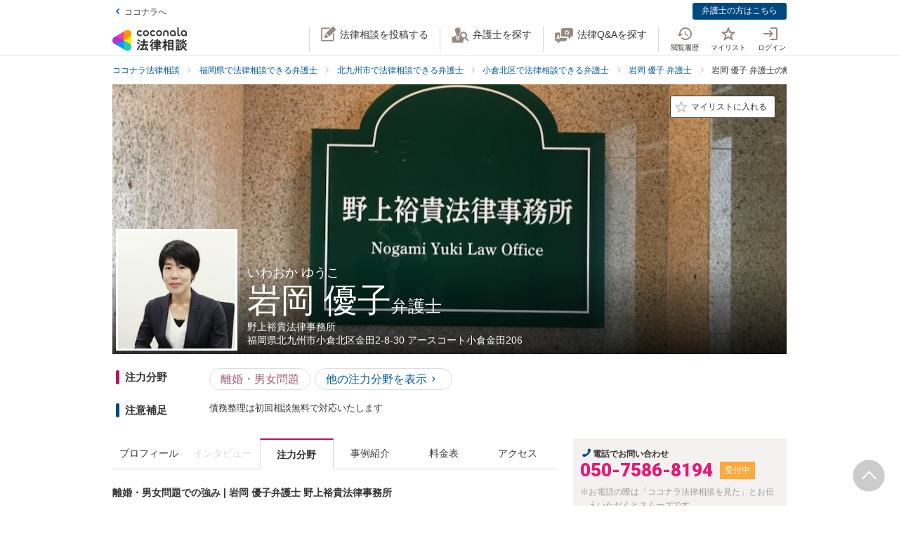

--- FILE ---
content_type: text/html; charset=utf-8
request_url: https://legal.coconala.com/lawyers/2517/specialty/1
body_size: 16948
content:
<!DOCTYPE html>
<html lang="ja">
  <head>
    <meta charset="utf-8">
<meta content="IE=edge" http-equiv="X-UA-Compatible">
<meta name="viewport" content="width=device-width, initial-scale=1.0, viewport-fit=cover">
<title>離婚・男女問題での強み | 岩岡 優子弁護士 野上裕貴法律事務所 | ココナラ法律相談</title>
<link rel="icon shortcut" type="image/x-icon" href="/assets/favicon.ico">
<link rel="icon shortcut" type="image/png" href="/assets/favicon.png">
<link rel="icon" type="image/svg+xml" href="/assets/favicon.svg" sizes="any">
<link rel="mask-icon" href="/assets/favicon.svg" color="black">
<link rel="apple-touch-icon" href="/assets/touch-icon-180x180.png" sizes="180x180">
<link rel="icon shortcut" type="image/png" href="/assets/touch-icon-192x192.png" sizes="192x192">
<meta name="description" content="岩岡 優子弁護士が注力している離婚・男女問題における強みを伝えるページです。野上裕貴法律事務所の所在地は福岡県北九州市小倉北区金田2-8-30 アースコート小倉金田206です。ココナラ法律相談では弁護士の個性が伝わる情報を確認できます。">
<link rel="canonical" href="https://legal.coconala.com/lawyers/2517">
<meta property="og:site_name" content="ココナラ法律相談">
<meta property="og:type" content="website">
<meta property="og:title" content="離婚・男女問題での強み | 岩岡 優子弁護士 野上裕貴法律事務所">
<meta property="og:url" content="https://legal.coconala.com/lawyers/2517/specialty/1">
<meta property="og:image" content="https://legal.coconala.com/assets/images/common/og-03d1de8262.png">
<meta property="og:description" content="岩岡 優子弁護士が注力している離婚・男女問題における強みを伝えるページです。野上裕貴法律事務所の所在地は福岡県北九州市小倉北区金田2-8-30 アースコート小倉金田206です。ココナラ法律相談では弁護士の個性が伝わる情報を確認できます。">
<meta property="og:locale" content="ja_JP">
<meta name="csrf-param" content="authenticity_token" />
<meta name="csrf-token" content="bWc4j0gcLpS55vAaRPR5yrA0o7OKtic8wJLK34nIrCEotrGWbJ3G7qbfFJeNU70ww5RIee5nul6H04kAlNhOaA" />

    <link rel="stylesheet" href="/assets/stylesheets/legal-application-e300b15f90.css" media="all" />
    <link rel="stylesheet" href="/assets/stylesheets/v2/legal-application-bf3ea234a6.css" media="all" />
    
    
    
    
    
    
    <script>
      window.COCONALA_LEGAL = {
        coconalaRootPath: 'https://coconala.com',
        user: {
          isLoggedIn: false,
          coconalaUserId: null
        }
      };
    </script>
    <!-- Microsoft Clarity -->
    <script type="text/javascript">
      (function(c,l,a,r,i,t,y){
        c[a]=c[a]||function(){(c[a].q=c[a].q||[]).push(arguments)};
        t=l.createElement(r);t.async=1;t.src="https://www.clarity.ms/tag/"+i;
        y=l.getElementsByTagName(r)[0];y.parentNode.insertBefore(t,y);
      })(window, document, "clarity", "script", "qkbdjiqhyt");
    </script>
    <!-- Microsoft Clarity -->
  </head>
  <body class="legalPage is-header-unfixed legal-lawyers-Page show-specialty-Action">
    <script>
  window.dataLayer = window.dataLayer || [];
  window.dataLayer.push({
    'coconala_user_id': null,
    'lawyer_id': null,
    'client_uuid': '6be17352-d684-4765-925a-e3ff90f7c3ec',
  });
</script>
<!-- Google Tag Manager -->
<noscript><iframe src="//www.googletagmanager.com/ns.html?id=GTM-WMWMHP"
height="0" width="0" style="display:none;visibility:hidden"></iframe></noscript>
<script>(function(w,d,s,l,i){w[l]=w[l]||[];w[l].push({'gtm.start':
new Date().getTime(),event:'gtm.js'});var f=d.getElementsByTagName(s)[0],
j=d.createElement(s),dl=l!='dataLayer'?'&l='+l:'';j.async=true;j.src=
'//www.googletagmanager.com/gtm.js?id='+i+dl;f.parentNode.insertBefore(j,f);
})(window,document,'script','dataLayer','GTM-WMWMHP');
</script>
<!-- End Google Tag Manager -->

    <noscript class="noscript">JavaScriptを有効にしてください</noscript>
    
      <header
  id="vue__page-header"
  class="pageHeader "
  data-vue-app="page-header"
>
  <div class="pageHeader__sub">
    <div class="pageHeader__goPortal">
      <a href="https://coconala.com">
        <i class="icon entypo-icon-left-open"></i>ココナラへ
</a>    </div>
    <ul class="pageHeader__subLinkList">
      <li class="pageHeader__subLinkListItem">
        <a class="Button Button--primary -mini" href="/lawyer/about">弁護士の方はこちら</a>
      </li>
    </ul>
  </div>
  <div class="pageHeader__main">
    <div class="pageHeader__mainInner">
      <div class="pageHeader__logo">
        <a href="/">
          <svg width="106" height="34" viewbox="0 0 106 34" fill="none" xmlns="http://www.w3.org/2000/svg"><title>ココナラ法律相談</title>
<g clip-path="url(#a)"><path d="M16.383 18.523H5.46l-2.73 4.72 16.382 9.442 2.73-4.72-5.46-9.442z" fill="#009DFF"></path><path d="M21.844 27.964h5.46V9.081h-5.46l-5.461 9.442 5.46 9.441z" fill="#FFEA00"></path><path d="M5.46 18.523l-2.73-4.721L19.113 4.36l2.73 4.72-5.46 9.443H5.46z" fill="#E49"></path><path d="M0 18.523a5.458 5.458 0 0 0 5.46 5.451c1.022 0 2.447-.55 3.267-1.041l7.656-4.41-7.656-4.41c-.82-.486-2.245-1.042-3.266-1.042A5.458 5.458 0 0 0 0 18.523z" fill="#B033DD"></path><path d="M24.574 32.685a5.448 5.448 0 0 0 1.999-7.446c-.508-.884-1.704-1.843-2.534-2.306l-7.656-4.41v8.825c-.011.949.224 2.459.732 3.342a5.463 5.463 0 0 0 7.46 1.995z" fill="#2CB"></path><path d="M24.574 4.36a5.468 5.468 0 0 0-7.46 1.995c-.507.883-.742 2.393-.731 3.342v8.826l7.656-4.41c.83-.464 2.026-1.423 2.534-2.306a5.448 5.448 0 0 0-1.999-7.447z" fill="#F90"></path></g><path d="M47.783 12.46c-1.228 0-2.245-.393-3.05-1.182-.806-.788-1.208-1.798-1.207-3.03 0-1.228.402-2.24 1.206-3.036.804-.795 1.821-1.192 3.051-1.19 1.241 0 2.26.394 3.06 1.183.798.79 1.197 1.804 1.197 3.044 0 1.23-.399 2.24-1.198 3.03-.798.789-1.818 1.183-3.059 1.182zm-1.621-2.562a2.343 2.343 0 0 0 3.248 0 2.478 2.478 0 0 0 0-3.305 2.364 2.364 0 0 0-3.248 0 2.482 2.482 0 0 0 0 3.305zM66.46 12.46c-1.23 0-2.248-.393-3.052-1.182-.804-.788-1.206-1.798-1.206-3.03 0-1.228.402-2.24 1.206-3.036.804-.795 1.821-1.192 3.051-1.19 1.24 0 2.26.394 3.06 1.183.798.79 1.197 1.804 1.197 3.044 0 1.23-.4 2.24-1.198 3.03-.798.789-1.818 1.183-3.059 1.182zm-1.625-2.562a2.343 2.343 0 0 0 3.248 0 2.478 2.478 0 0 0 0-3.305 2.365 2.365 0 0 0-3.248 0 2.482 2.482 0 0 0 0 3.305zm30.591.667a.952.952 0 0 1-.628-.194.656.656 0 0 1-.237-.536v-9.6A.236.236 0 0 0 94.325 0h-1.502a.236.236 0 0 0-.236.236v9.73c0 .735.225 1.334.67 1.785.445.45 1.05.67 1.798.67a3.72 3.72 0 0 0 1.442-.327.235.235 0 0 0 .142-.268l-.222-1.207a.238.238 0 0 0-.302-.182 2.473 2.473 0 0 1-.689.128zM72.252 7.918c0-1.21.362-2.161 1.088-2.855.725-.693 1.671-1.04 2.838-1.041 1.157 0 2.1.347 2.83 1.041.73.695 1.095 1.646 1.096 2.855v4.155a.237.237 0 0 1-.237.236h-1.498a.236.236 0 0 1-.236-.236V7.971c0-.642-.182-1.138-.544-1.49a2.143 2.143 0 0 0-2.822 0c-.364.352-.545.85-.544 1.49v4.1a.237.237 0 0 1-.237.236h-1.499a.236.236 0 0 1-.235-.236V7.918zm13.586 4.542a3.837 3.837 0 0 1-2.877-1.198c-.773-.799-1.16-1.803-1.16-3.013s.408-2.22 1.223-3.029c.814-.799 1.847-1.198 3.098-1.198 1.208 0 2.215.389 3.019 1.167.804.779 1.206 1.757 1.206 2.934v3.945a.236.236 0 0 1-.236.236h-1.354a.236.236 0 0 1-.235-.236v-1.09c-.611.989-1.506 1.483-2.684 1.483zm1.876-2.562a2.449 2.449 0 0 0 0-3.297 2.354 2.354 0 0 0-3.257 0 2.422 2.422 0 0 0 0 3.297 2.354 2.354 0 0 0 3.257 0zm13.777 2.562a3.843 3.843 0 0 1-2.878-1.198c-.772-.799-1.158-1.803-1.158-3.013s.407-2.22 1.22-3.029c.816-.799 1.848-1.198 3.099-1.198 1.208 0 2.215.389 3.02 1.167.805.779 1.207 1.757 1.206 2.934v3.945a.235.235 0 0 1-.237.236h-1.356a.235.235 0 0 1-.236-.236v-1.09c-.609.989-1.503 1.483-2.68 1.483zm1.868-2.562a2.445 2.445 0 0 0 0-3.297 2.353 2.353 0 0 0-3.256 0 2.426 2.426 0 0 0 0 3.297 2.352 2.352 0 0 0 3.256 0zm-63.189.292a2.161 2.161 0 0 1-1.223.362 2.027 2.027 0 0 1-1.544-.654 2.515 2.515 0 0 1 0-3.297 2.032 2.032 0 0 1 1.544-.654 2.14 2.14 0 0 1 1.23.362c.176.118.331.263.461.43a.235.235 0 0 0 .32.043l1.239-.868a.235.235 0 0 0 .053-.337 3.924 3.924 0 0 0-.637-.655 4.062 4.062 0 0 0-2.65-.9c-1.208 0-2.207.4-2.996 1.198-.788.8-1.182 1.809-1.181 3.029 0 1.222.393 2.229 1.181 3.022.788.792 1.787 1.19 2.997 1.19a4.077 4.077 0 0 0 2.655-.891 3.8 3.8 0 0 0 .645-.66.239.239 0 0 0-.054-.336l-1.24-.868a.234.234 0 0 0-.318.044 2.02 2.02 0 0 1-.483.44zm18.676 0a2.16 2.16 0 0 1-1.222.362 2.027 2.027 0 0 1-1.545-.654 2.515 2.515 0 0 1 0-3.297 2.032 2.032 0 0 1 1.545-.654c.437-.008.866.119 1.23.362.175.118.33.262.46.429a.235.235 0 0 0 .318.044l1.241-.868a.237.237 0 0 0 .054-.337 3.888 3.888 0 0 0-.64-.656 4.06 4.06 0 0 0-2.647-.9c-1.21 0-2.209.4-2.996 1.2-.788.798-1.182 1.808-1.182 3.028 0 1.222.394 2.229 1.182 3.022.788.792 1.786 1.19 2.996 1.19a4.076 4.076 0 0 0 2.648-.891c.24-.193.458-.415.645-.66a.238.238 0 0 0-.055-.337l-1.238-.867a.235.235 0 0 0-.319.044c-.134.172-.294.32-.475.44zM39.717 26.493c0-.442-1.188-1.12-1.381-1.12-.235 0-.318.236-.346.346-.649 1.41-1.961 3.939-2.956 5.169-.014.028-.028.041-.055.07-.083.11-.18.248-.18.4 0 .138.138.332.801.857l.042.041c.511.415.773.608.912.608.193 0 .317-.193.317-.359 0-.07-.013-.152-.027-.221-.014-.07-.028-.124-.028-.18 0-.124.11-.304.194-.442.041-.055 2.707-4.671 2.707-5.169z" fill="#333"></path><path d="M50.465 24.02c-.345 0-.704.013-1.05.013-.345.014-.704.014-1.05.014h-1.754c-.29 0-.373-.083-.373-.373v-1.659c0-.29.083-.373.373-.373h1.478c.318 0 .65.014.953.028.318.014.636.027.967.027.097 0 .249-.013.346-.11.138-.138.138-.373.138-.802v-.166c0-.428 0-.65-.138-.801-.097-.097-.249-.11-.36-.11-.234 0-.524.013-.828.013-.36.014-.719.014-1.078.014h-1.478c-.29 0-.373-.083-.373-.373v-.898c0-.54.028-.733.138-.843l.055-.042c.11-.083.235-.166.235-.346 0-.303-.317-.345-.483-.359h-.028c-.318-.041-1.395-.152-1.644-.152-.304 0-.456.125-.456.373 0 .056 0 .139.014.208.055.373.055.843.055 1.313v.718c0 .29-.083.373-.373.373H42.55c-.345 0-.718-.014-1.063-.014-.304-.013-.594-.013-.843-.013-.11 0-.263.014-.373.124-.138.138-.138.373-.138.746v.221c0 .401 0 .636.138.788.11.11.262.125.36.125.317 0 .635-.014.952-.028a21.7 21.7 0 0 1 .954-.028h1.201c.29 0 .373.083.373.373v1.659c0 .29-.082.373-.373.373h-1.574c-.346 0-.705-.014-1.05-.014-.346-.014-.705-.014-1.05-.014-.152 0-.318.014-.428.125-.139.138-.139.373-.139.774v.138c0 .4 0 .622.139.76.11.11.276.124.442.124.345 0 .704-.013 1.05-.013.345-.014.704-.014 1.05-.014h.621c.221.027.221.124.221.166 0 .041-.014.069-.027.11l-.014.014c-.594 1.354-1.133 2.419-1.852 3.787-.138.262-.234.318-.566.345-.262.042-.525.042-.787.042-.47 0-.788 0-.788.4 0 .208.249 1.065.318 1.258.152.525.221.788.553.788.22 0 .29-.138.359-.249l.027-.055c.07-.166.097-.166.125-.166l.801-.07c2.252-.193 4.586-.386 6.866-.69h.124c.207 0 .304.069.4.304.084.221.18.428.236.58l.027.07c.18.456.263.663.594.663.304 0 1.575-.429 1.575-.926 0-.47-1.506-3.428-1.52-3.455-.276-.525-.732-1.3-1.063-1.742a.486.486 0 0 0-.415-.234c-.234 0-1.547.373-1.547.856 0 .125.194.484.829 1.562l.028.055c.014.028.041.07.055.11.041.084.124.208.124.264 0 .124-.124.151-.193.165a93.6 93.6 0 0 1-3.868.346c-.166 0-.166-.07-.166-.11 0 0 .014-.014.014-.028.014-.014.014-.042.027-.056a68.614 68.614 0 0 0 1.575-2.985l.194-.387c.027-.041.041-.055.152-.069.428 0 .47-.235.47-.332 0-.138-.084-.235-.194-.304h2.86c.345 0 .704.014 1.05.014.345.014.704.014 1.05.014.151 0 .317-.014.442-.124.138-.138.138-.36.138-.76v-.139c0-.4 0-.635-.138-.774-.097-.11-.222-.138-.429-.138zM35.96 18.685l.041.027c.594.387 1.478 1.01 1.672 1.203.22.207.65.497.801.497.47 0 1.133-1.008 1.133-1.271 0-.18-.124-.304-.221-.4a30.778 30.778 0 0 0-1.216-.9c-.995-.787-1.285-.87-1.423-.87-.428 0-1.119 1.064-1.119 1.3-.014.22.152.317.332.414zm-.87 3.869c.027.028.068.042.11.07.704.47 1.368.953 1.975 1.464.028.028.056.042.097.083.138.11.29.235.442.235.47 0 1.092-1.022 1.092-1.285 0-.249-.429-.608-1.147-1.147a.867.867 0 0 1-.152-.11c-.014-.014-1.312-1.01-1.644-1.01-.387 0-1.078.968-1.078 1.3 0 .207.139.29.304.4zm34.08-1.547c-.11 0-.22 0-.318.013-.096 0-.193.014-.29.014-.262 0-.345-.083-.345-.373-.014-.249 0-.497 0-.732 0-.166.014-.332.014-.498 0-.815-.415-.981-1.023-.981-.207 0-.4.014-.594.014-.193.014-.373.014-.552.014h-1.009c-.276 0-.359-.083-.373-.36v-.055c.014-.304.028-.428.166-.54a.3.3 0 0 0 .07-.04c.096-.056.22-.139.22-.305 0-.304-.359-.345-.525-.359h-.069c-.138 0-.317-.014-.497-.027a15.69 15.69 0 0 0-1.05-.042c-.11 0-.456 0-.456.36 0 .027 0 .068.014.11 0 .027.014.055.014.083 0 .083.014.166.014.262.013.208.027.415.027.595-.014.248-.096.331-.359.331h-.94c-.262 0-.524-.014-.787-.014-.262-.013-.539-.013-.815-.013-.497 0-.497.318-.497.898 0 .622 0 .898.525.898.276 0 .538-.014.801-.014.249-.013.511-.013.774-.013h1.008c.235 0 .304.083.304.304v.235c0 .207-.083.29-.304.29h-.967c-.331 0-.663-.014-.98-.014-.319-.014-.664-.014-.995-.014-.125 0-.401 0-.512.263v.014c-.013 0-.027-.014-.041-.014-.235-.11-1.382-.594-1.575-.594-.249 0-.345.193-.414.359l-.014.014c-.718 1.492-2.059 3.358-3.33 4.643l-.027.028c-.11.11-.276.276-.276.47 0 .373.856 1.23 1.215 1.23.249 0 .58-.332.884-.677l.014-.014c.028-.028.042-.042.056-.042.013 0 .041 0 .041.097v3.538c0 .36-.014.732-.014 1.092-.014.345-.014.719-.014 1.064 0 .691.36.691 1.064.691.69 0 1.036 0 1.036-.691 0-.346-.014-.719-.014-1.064-.014-.36-.014-.719-.014-1.092V25.65c0-.47.014-.635.125-.705l.027-.013c.139-.07.277-.139.277-.332 0-.346-.346-.373-.498-.387h-.027c-.042-.014-.055-.014-.055-.028v-.014l.013-.013c.512-.802.857-1.382 1.078-1.783.18-.36.22-.373.414-.415h.014v.07c0 .51.028.815.553.815.331 0 .677-.014.994-.014.332-.014.663-.014.995-.014h.967c.235 0 .304.07.304.304v.235c0 .207-.083.29-.304.29H61.31c-.263 0-.525-.014-.788-.014-.262-.013-.539-.013-.815-.013-.497 0-.497.317-.497.94 0 .635 0 .925.525.925.276 0 .538-.014.801-.014.249-.013.511-.013.774-.013h1.008c.235 0 .304.083.304.304v.124c0 .235-.083.304-.304.304H61.2c-.331 0-.663-.014-.995-.014-.331-.013-.663-.013-.994-.013-.553 0-.553.345-.553.925v.056c0 .345 0 .58.138.732.083.083.221.125.415.125.331 0 .677-.014.994-.028.332-.014.663-.028.995-.028h1.12c.234 0 .303.083.303.304v.166c0 .235-.083.304-.304.304H60.44c-.331 0-.663-.014-.994-.014-.332-.013-.663-.013-.995-.013-.553 0-.553.331-.553.926 0 .58 0 .926.553.926.331 0 .677-.014.995-.014.331-.014.663-.014.994-.014h1.81c.304 0 .36.124.36.332.013.331 0 .663-.015.98-.014.25-.014.498-.014.747 0 .705.346.705 1.092.705.704 0 1.064 0 1.064-.691 0-.249-.014-.498-.014-.746-.014-.332-.028-.664-.014-1.01 0-.248.097-.33.36-.33h2.099c.318 0 .65.013.967.013.332.014.663.014 1.008.014.194 0 .332-.042.415-.125.138-.138.138-.359.138-.732v-.125c0-.359 0-.58-.138-.732-.083-.083-.221-.124-.415-.124-.331 0-.676.014-1.008.014-.318.013-.65.013-.967.013h-2.169c-.235 0-.304-.069-.304-.304v-.166c0-.235.07-.304.304-.304h1.34c.332 0 .663.014.995.028.331.014.663.028 1.008.028.553 0 .553-.304.553-.926 0-.595 0-.926-.539-.926-.345 0-.69.014-1.022.014-.318.013-.663.013-.995.013h-1.34c-.235 0-.304-.069-.304-.304v-.124c0-.235.07-.304.304-.304h1.078c.18 0 .373 0 .566.014.193 0 .4.014.594.014.608 0 1.008-.166 1.008-.954 0-.18 0-.346-.013-.525a6.982 6.982 0 0 1 0-.76c0-.277.083-.36.345-.373.097 0 .194 0 .29.013.11 0 .207.014.318.014.193 0 .332-.041.414-.124.139-.138.139-.373.139-.719v-.124c0-.36 0-.58-.139-.733-.11-.138-.234-.18-.428-.18zm-2.873-.25c0 .18-.11.291-.29.291h-1.023c-.193 0-.304-.11-.304-.29v-.235a.29.29 0 0 1 .304-.304h1.023c.18 0 .29.124.29.304v.235zm-1.617 2.35a.29.29 0 0 1 .304-.304h1.023c.18 0 .29.125.29.304v.235c0 .18-.11.29-.29.29h-1.023c-.193 0-.304-.11-.304-.29v-.235zm-10.153-.871c.732 0 3.246-3.952 3.274-3.98.152-.248.166-.262.331-.29.235-.041.373-.166.373-.345 0-.25-.276-.346-.566-.443l-.152-.055c-.511-.193-1.009-.387-1.188-.387-.221 0-.304.18-.36.29l-.013.014c-.525 1.023-1.727 2.667-2.584 3.51l-.055.056c-.138.124-.276.276-.276.483 0 .429.898 1.148 1.216 1.148zM86.99 19.5c.015-.276.015-.553.015-.83 0-.746-.249-.994-1.009-.994-.193 0-.4 0-.608.014-.207 0-.4.013-.594.013h-3.37c-.208 0-.415 0-.622-.013-.207 0-.414-.014-.622-.014-.718 0-.967.262-.967.995 0 .276 0 .567.014.843 0 .276.014.539.014.801v9.827c0 .345-.014.704-.014 1.05-.014.345-.014.705-.014 1.05 0 .636.36.636 1.064.636.705 0 1.022 0 1.022-.636v-.235c0-.22.07-.29.29-.29h3.067c.221 0 .29.07.29.29v.29c0 .194.042.318.139.415.152.152.4.166.773.166h.125c.69 0 1.036 0 1.036-.622 0-.36-.014-.719-.014-1.064a26.655 26.655 0 0 1-.014-1.05v-9.827a8.034 8.034 0 0 1 0-.815zm-5.373 3.939h2.956c.235 0 .346.11.373.36v1.409c-.027.249-.138.36-.373.387h-2.942c-.249-.028-.36-.152-.387-.387v-1.396c.041-.332.235-.373.373-.373zm3.343-2.211c-.027.262-.124.359-.373.386h-2.942c-.263-.027-.36-.138-.387-.386v-1.203c.028-.248.152-.36.373-.4h2.942c.249.027.36.138.387.386v1.217zm-3.343 6.191h2.943c.248.028.359.138.386.387v1.63c-.027.25-.138.36-.373.388h-2.942c-.249-.028-.36-.152-.387-.387v-1.631c.028-.249.152-.36.373-.387zm-3.011-1.838l-.028-.028a24.141 24.141 0 0 1-2.183-2.722c-.083-.11-.097-.166-.097-.318.014-.276.111-.373.373-.373h.18c.276 0 .566.014.815.027.207.014.415.028.58.028.166 0 .29-.041.373-.124.152-.152.152-.415.152-.83v-.151c0-.429 0-.678-.152-.83-.11-.11-.276-.124-.386-.124-.18 0-.374.014-.58.014-.25.014-.512.014-.802.014h-.18c-.276 0-.373-.097-.373-.374v-1.368c0-.442.014-.801.152-.912a.108.108 0 0 0 .056-.055c.096-.083.18-.152.18-.304 0-.304-.319-.346-.484-.36h-.028c-.262-.041-1.299-.152-1.547-.152-.36 0-.428.208-.428.374 0 .055 0 .124.013.193.056.373.056.788.056 1.202v1.369c0 .29-.083.373-.373.373h-.36c-.276 0-.552-.014-.8-.014-.208-.014-.415-.014-.581-.014-.11 0-.276.014-.387.125-.152.151-.152.4-.152.829v.152c0 .428 0 .677.152.829.083.083.208.124.373.124.166 0 .373-.014.58-.027.25-.014.54-.028.816-.028h.041c.262 0 .262.152.262.221v.042c0 .027-.013.055-.013.082-.401 1.3-1.23 3.704-2.376 5.404-.125.166-.29.415-.29.636 0 .442.815 1.12 1.215 1.12.263 0 .373-.18.456-.319l.041-.069c.622-1.008.981-1.88 1.396-3.026v3.662c0 .429-.014.87-.014 1.3-.014.414-.014.842-.014 1.27 0 .664.373.664 1.036.664.705 0 1.064 0 1.064-.69 0-.43-.014-.858-.028-1.286a37.97 37.97 0 0 1-.027-1.272v-4.312l.027.028c.249.4.58.816.967 1.271.07.097.221.305.456.305.387 0 1.133-.76 1.133-1.161 0-.138-.152-.29-.262-.415zm18.801-.249a.795.795 0 0 1-.138-.027 1.547 1.547 0 0 0-.304-.055c-.29 0-.359.234-.414.4l-.014.056c-.124.428-.387 1.257-.76 1.893l-.041.083c-.056.097-.11.193-.11.318 0 .552 1.229.718 1.367.718.249 0 .373-.166.47-.331a20 20 0 0 0 .718-1.783c.083-.276.124-.346.304-.373.22-.056.276-.18.276-.263 0-.235-.331-.387-1.257-.608l-.097-.028zm1.451-4.505c-.705.981-1.81 1.866-2.984 2.363l-.055.028c-.152.055-.304.124-.387.249.014-.111.014-.25.014-.429V22.9c0-.346 0-.553-.138-.677-.083-.083-.208-.125-.387-.125-.11 0-.263 0-.429.014-.234.014-.51.028-.773.028h-1.547c-.263 0-.54-.014-.774-.028-.18-.014-.318-.014-.428-.014-.18 0-.304.042-.387.125-.138.138-.138.345-.138.677v.138c0 .346 0 .567.138.705.083.083.207.124.387.124.096 0 .234 0 .4-.014.235-.013.511-.027.802-.027h1.547c.276 0 .552.014.787.027.166.014.318.014.415.014.18 0 .304-.041.386-.124.028-.028.042-.055.07-.083v.014c0 .4.828 1.41 1.243 1.41.594 0 3.08-1.742 3.896-3.483.027-.042.041-.055.082-.055.028 0 .042 0 .097.069.553 1.078 1.409 1.99 2.805 2.985l.11.069c.608.442 1.036.705 1.243.705.456 0 1.147-.982 1.147-1.368 0-.18-.124-.277-.318-.374-1.285-.787-2.569-1.644-3.357-2.777.346.248.857.414 1.023.414.234 0 .386-.18.497-.318l.041-.055c.539-.622.981-1.285 1.299-1.783.097-.152.124-.152.318-.207.221-.055.276-.194.276-.29 0-.221-.249-.318-.415-.387l-.041-.014c-.069-.028-.193-.083-.345-.138-.47-.208-.843-.36-1.009-.36-.207 0-.29.166-.345.277a13.71 13.71 0 0 1-1.34 1.907c-.166.166-.249.304-.276.428a3.86 3.86 0 0 1-.373-.967 1.665 1.665 0 0 1-.056-.442c0-.042 0-.11.014-.139v-.04c0-.167 0-.319.014-.485 0-.166.014-.331.014-.47.014-.138.027-.152.096-.193l.014-.014c.111-.069.29-.18.29-.345 0-.277-.304-.318-.511-.346-.041 0-.083-.014-.124-.014-.069 0-.207-.014-.373-.027-.359-.028-.801-.07-.939-.07-.415 0-.47.29-.47.512v.166c.014 1.16.014 2.335-.746 3.372zm-7.888-1.852c.207 0 .428-.014.635-.014.207-.014.428-.014.65-.014h1.436c.207 0 .428.014.635.014.208.014.429.014.65.014.18 0 .304-.042.387-.125.138-.138.138-.345.138-.677v-.069c0-.553 0-.884-.539-.884-.166 0-.36.014-.566.014-.221.013-.456.013-.691.013h-1.437c-.235 0-.47-.014-.69-.014-.208-.013-.387-.013-.567-.013-.193 0-.318.041-.4.124-.139.138-.139.346-.139.691v.125c0 .345 0 .552.138.677.056.096.18.138.36.138z" fill="#333"></path><path d="M104.701 25.526c-.455-.18-.746-.29-.87-.29-.193 0-.276.18-.331.276-.208.414-.829 1.258-1.189 1.672l-.041.041c-.138.166-.276.305-.276.484 0 .028 0 .056.014.07-.194-.388-.332-.816-.456-1.341l-.014-.07c-.014-.124-.028-.234-.028-.359 0-.18.014-.359.014-.539.014-.18.014-.373.014-.552 0-.111 0-.125.124-.208l.028-.014c.083-.069.235-.18.235-.331 0-.277-.332-.318-.567-.346-.041 0-.083-.014-.124-.014-.18-.013-1.05-.096-1.23-.096-.414 0-.47.262-.47.483 0 1.77-.082 3.04-1.27 4.602-.65.871-1.63 1.687-2.625 2.198-.041.028-.11.055-.166.11 0-.165-.014-.317-.014-.483v-2.032c0-.152 0-.29.014-.428 0-.138.014-.277.014-.401 0-.677-.262-.954-.898-.954-.124 0-.249.014-.36.014-.123.014-.234.014-.344.014H91.95c-.125 0-.25-.014-.36-.014-.11-.014-.234-.014-.359-.014-.773 0-.884.512-.884.954 0 .138 0 .276.014.415 0 .138.014.276.014.414v2.53c0 .22-.014.428-.014.649-.014.221-.014.442-.014.663 0 .125.014.277.124.387.125.125.332.138.65.138h.193c.36 0 .566 0 .69-.124.111-.11.125-.276.125-.428v-.125c0-.262 0-.276.36-.276h1.063c.11 0 .152.055.221.22l.014.029c.083.234.331.276.843.276.594 0 .897-.028.897-.567v-.138c.277.456.87.968 1.188.968.208 0 .58-.263.719-.36 1.326-.898 2.293-1.81 3.025-3.524.028-.069.056-.069.083-.069.028 0 .055.028.097.083.691 1.271 1.602 2.322 2.887 3.317.373.304.857.663 1.119.663.484 0 1.326-.94 1.326-1.354 0-.194-.207-.318-.386-.415-1.092-.69-1.838-1.299-2.556-2.114-.401-.443-.691-.83-.912-1.216.276.345.995.663 1.216.663.235 0 .373-.138.497-.277a17.9 17.9 0 0 0 1.257-1.74c.097-.153.097-.167.263-.18.221-.028.331-.166.331-.305 0-.166-.138-.304-.387-.387a4.52 4.52 0 0 0-.594-.248zm-10.927 3.538v1.064c-.028.248-.138.36-.373.387h-.884c-.249-.028-.36-.139-.387-.387v-1.05c.028-.263.138-.374.373-.374h.898c.235 0 .345.097.373.36zm-2.058-7.684h2.403c.249 0 .511.014.76.014.249.013.497.013.732.013.346 0 .498-.11.54-.359.027-.07.054-.07.082-.07.014 0 .028.015.055.015.138.069.608.29.884.29.194 0 .346-.097.456-.29a17.29 17.29 0 0 0 .76-1.838l.014-.042c.083-.235.124-.4.207-.428.249-.042.4-.166.4-.346 0-.304-.414-.414-1.022-.566-.18-.056-.594-.152-.773-.152-.304 0-.36.22-.415.373l-.013.055a10.528 10.528 0 0 1-.65 1.824c-.11-.22-.331-.22-.483-.22-.249 0-.498 0-.76.013-.249 0-.497.014-.746.014h-2.404c-.248 0-.497 0-.746-.014-.248 0-.51-.014-.76-.014-.552 0-.552.304-.552.87v.07c0 .346 0 .567.138.691.083.083.221.124.428.124.249 0 .511-.014.76-.014.194-.013.456-.013.705-.013z" fill="#333"></path><path d="M94.907 24.572c-.097 0-.249 0-.415.014a13.92 13.92 0 0 1-.787.027h-1.547c-.25 0-.525-.013-.76-.027-.18-.014-.332-.014-.442-.014-.18 0-.304.041-.387.124-.138.139-.138.346-.124.664v.124c0 .332 0 .54.138.677.083.083.207.125.4.125.138 0 .304-.014.47-.014.207-.014.456-.028.705-.028h1.547c.262 0 .47.014.69.014.18.014.346.014.512.014.538 0 .538-.332.538-.87 0-.485 0-.83-.538-.83z" fill="#333"></path><defs><clippath id="a"><path fill="#fff" transform="translate(0 3.63)" d="M0 0h27.305v29.787H0z"></path></clippath></defs></svg>
</a>      </div>
      <ul class="pageHeader__actionList">
        <li class="pageHeader__actionListItem -pc">
          <a title="法律相談を投稿する" @click="showLoginModalIfNotLoggedIn" href="https://legal.coconala.com/consults">
            <i class="pageHeader__actionIcon legal-coconala-icon -new-post"></i><!--
            --><span class="pageHeader__actionText">法律相談を投稿する</span>
</a>        </li>
        <li class="pageHeader__actionListItem -pc">
          <a title="弁護士を探す" href="/search">
            <i class="pageHeader__actionIcon legal-coconala-icon -search-lawyer"></i><!--
            --><span class="pageHeader__actionText">弁護士を探す</span>
</a>        </li>
        <li class="pageHeader__actionListItem -pc">
          <a title="相談を探す" href="/bbses">
            <i class="pageHeader__actionIcon legal-coconala-icon -qa"></i><!--
            --><span class="pageHeader__actionText">法律Q&amp;Aを探す</span>
</a>        </li>
        <li class="pageHeader__actionListItem">
          <ul class="pageHeader__navList">
            <li class="pageHeader__navItem -sp">
              <a @click="showLoginModalIfNotLoggedIn" class="pageHeader__iconButton" href="https://legal.coconala.com/consults">
                <i class="pageHeader__actionIcon legal-coconala-icon -new-post"></i>
                <div class="pageHeader__navItemText">投稿する</div>
</a>            </li>
            <li class="pageHeader__navItem -sp">
              <div class="pageHeader__iconButton -searchMenu">
                <i class="pageHeader__actionIcon legal-coconala-icon -magnify"></i>
                <div class="pageHeader__navItemText">探す</div>
                <div class="pageHeader__searchMenu">
                  <ul class="pageHeader__searchMenuList">
                    <li class="pageHeader__searchMenuListItem">
                      <a href="/search">弁護士を探す</a>
                    </li>
                    <li class="pageHeader__searchMenuListItem">
                      <a href="/bbses">法律Q&amp;Aを探す</a>
                    </li>
                  </ul>
                </div>
              </div>
            </li>
            <li class="pageHeader__navItem">
              <a rel="nofollow" class="pageHeader__iconButton" href="/lawyer_view_history">
                <i class="pageHeader__actionIcon legal-coconala-icon -history"></i>
                <div class="pageHeader__navItemText">閲覧履歴</div>
</a>            </li>
            <li class="pageHeader__navItem">
              <a rel="nofollow" class="pageHeader__iconButton" href="/mylisted_lawyers">
                <i class="pageHeader__actionIcon legal-coconala-icon -star-outline"></i>
                <div class="pageHeader__navItemText">マイリスト</div>
</a>            </li>
              <li class="pageHeader__navItem">
                <a rel="nofollow" class="pageHeader__iconButton" href="https://coconala.com/login?redirect_to=https%3A%2F%2Flegal.coconala.com%2Flawyers%2F2517%2Fspecialty%2F1">
                  <i class="pageHeader__actionIcon legal-coconala-icon -login"></i>
                  <div class="pageHeader__navItemText">ログイン</div>
</a>              </li>
          </ul>
        </li>
      </ul>
    </div>
  </div>
</header>

      <div class="l-container ">
        <div class="l-container__inner">
          <div data-vue-app="content-header">
  <flash-message-vue
    :flash="[]"
  ></flash-message-vue>
  <login-modal-vue
    registration-path="https://coconala.com/register?redirect_to=https%3A%2F%2Flegal.coconala.com%2Fconsults"
    login-path="https://coconala.com/login?redirect_to=https%3A%2F%2Flegal.coconala.com%2Fconsults"
  >
  </login-modal-vue>
</div>

            <div data-vue-app="breadcrumbs">
              <nav v-html="html" v-if="!!html" v-cloak></nav>
              <breadcrumbs-vue :links="links" v-else-if="!!links.length" v-cloak></breadcrumbs-vue>
              <nav v-else>
                      <ol class="Breadcrumbs" v-if="!links.length">
          <li>
              <a class="Breadcrumbs__link" href="/">
                <span>ココナラ法律相談</span>
</a>          </li>
          <li>
              <a class="Breadcrumbs__link" href="/search/result?prefecture_id=40">
                <span>福岡県で法律相談できる弁護士</span>
</a>          </li>
          <li>
              <a class="Breadcrumbs__link" href="/search/result?city_id=401005">
                <span>北九州市で法律相談できる弁護士</span>
</a>          </li>
          <li>
              <a class="Breadcrumbs__link" href="/search/result?city_id=401064">
                <span>小倉北区で法律相談できる弁護士</span>
</a>          </li>
          <li>
              <a class="Breadcrumbs__link" href="/lawyers/2517">
                <span>岩岡 優子 弁護士</span>
</a>          </li>
          <li>
              <span class="Breadcrumbs-current" >岩岡 優子 弁護士の離婚・男女問題での強み</span>
          </li>
      </ol>

              </nav>
            </div>
          
<article>
  <header
  data-vue-app="lawyer-header"
>
  <div class="l-mainVisual" itemref="inquiry">
    <div class="l-mainVisual__avatar">
      <div class="l-mainVisual__avatar__inner">
        <img loading="lazy" alt="岩岡 優子弁護士のアイコン画像" src="https://legal-image-distribution.legal.coconala.com/LZCrYkMZACvwV4rhfThPXQkx?width=200&amp;height=200&amp;crop=true" />
      </div>
    </div>
    <div class="l-mainVisual__bg" style="background-image: url(https://legal-image-distribution.legal.coconala.com/4WDmTXmfpJpATrY8dAgWR5EU?width=960&amp;height=384&amp;crop=true)">
      <mylist-vue
        :lawyer="{&quot;id&quot;:2517,&quot;name&quot;:&quot;岩岡 優子&quot;,&quot;paid?&quot;:true}"
        :initial-is-mylisted="false"
      ></mylist-vue>
      <div class="l-mainVisual__inner">
        <div class="l-mainVisual__name">
          <span class="kana">いわおか ゆうこ</span>
          <div class="name" itemprop="name">岩岡 優子<span class="sub">弁護士</span></div>
        </div>
        <div class="l-mainVisual__firm">
          <div class="l-mainVisual__firm__name" itemprop="legalName">野上裕貴法律事務所</div>
          <div class="l-mainVisual__firm__address">
            <span>福岡県</span><span>北九州市小倉北区金田2-8-30 アースコート小倉金田206</span>
          </div>
        </div>
      </div>
    </div>
  </div>
  <div id="anchor__profile" class="l-mainVisual__anchor "></div>
  <div class="l-mainVisual__feature ">
    <div class="l-mainVisual__featureMapLink">
      <a href="/lawyers/2517/access#anchor__profile">
        <img alt="地図" class="l-mainVisual__firm__icon" width="48" height="48" src="/assets/images/legal/lawyers/map-icon-cf7c9d9081.png" />
</a>    </div>
    <div class="l-mainVisual__featureList">
        <div class="l-mainVisual__featureListItem">
          <span class="l-mainVisual__featureLabel -specialty">注力分野</span>
          <ul class="l-mainVisual__specialtyList">
              <li class="item cat1">
                <a href="/lawyers/2517/specialty/1#anchor__profile">離婚・男女問題</a>
              </li>
              <li class="item">
                <a href="/lawyers/2517">
                  他の注力分野を表示<i class="icon entypo-icon-right-open-mini"></i>
</a>              </li>
          </ul>
        </div>
        <div class="l-mainVisual__featureListItem">
          <span class="l-mainVisual__featureLabel">注意補足</span>
          <p class="l-mainVisual__remark">債務整理は初回相談無料で対応いたします</p>
        </div>
    </div>
  </div>
</header>


  <div class="l-main" data-vue-app="lawyers/show-specialty">
    <nav class="l-main__tab-menu">
  <ul class="l-main__tab-menu__list vue__tab-menu">
    <li class="l-main__tab-menu__item ">
      <a href="/lawyers/2517">プロフィール</a>
    </li>
    <li class="l-main__tab-menu__item ">
      インタビュー
    </li>
    <li class="l-main__tab-menu__item is-active">
      <a href="/lawyers/2517/specialty/1#anchor__profile">注力分野</a>

    </li>
    <li class="l-main__tab-menu__item ">
      <a href="/lawyers/2517/success_story/1#anchor__profile">事例紹介</a>

    </li>
    <li class="l-main__tab-menu__item ">
      <a href="/lawyers/2517/pricing/1#anchor__profile">料金表</a>

    </li>
    <li class="l-main__tab-menu__item -access ">
      <a href="/lawyers/2517/access">アクセス</a>
    </li>
  </ul>
</nav>

    <section class="l-main__tab-contents js-tab01">
      <h1 class="l-main__tab-contents__page-title">離婚・男女問題での強み | 岩岡 優子弁護士 野上裕貴法律事務所</h1>
      <div class="l-main__tab-contents__title">【弁護士歴10年以上】「離婚を考えている」「どのように手続きを進めれば良いか分からない」という方も気軽にご相談ください。依頼者様の気持ちに寄り添い、新生活に向けた第一歩をサポートします。【駐車場あり】【子連れ相談可能】</div>
      <div class="Devider" />

        <section class="lawyerSpeciality__problem">
          <div class="l-main__module__text">
              <dl class="l-main__module__img">
                <dt class="img"><img loading="lazy" src="https://legal-image-distribution.legal.coconala.com/TTiEXFydPUJ92WrqLfF1KioA" /></dt>
                <dd class="caption"></dd>
              </dl>
            ◆離婚問題における私の強み<br>━━━━━━━━━━━━━━━━━<br>依頼者様を不安にさせない丁寧な対応が強みです。<br>「相手側から離婚を申し立てられ、何から始めたら良いか分からない」「財産分与の取り決めがうまく進まない」など、少しでもお悩み・不安があれば気軽にご相談ください。<br>手続きを進めていく中で不明点があれば分かりやすい言葉で説明し、ひとつひとつ依頼者様の不安を取り除いていきながら今後の方向性を明らかにしていきます。<br>離婚問題は生活とも密接に関連する問題であり、財産分与や養育費などをきちんと定めることが、新しい人生を踏み出す上でも重要です。<br>私は依頼者様の問題に寄り添い、話しやすい雰囲気で丁寧なコミュニケーションを取りながらできる限り依頼者様のご希望に沿った解決を目指します。<br><br><br>◆こんなご相談に対応できます<br>━━━━━━━━━━━━━━━━━<br>「離婚準備が分からない」<br>「財産分与で揉めている」<br>「慰謝料を請求したい」<br><br>上記のようなお悩みを抱えていませんか？<br>離婚は他人に相談しにづらいテーマです。<br>弁護士に対しても話しづらく、相談して良いのか迷うという方も多いかもしれませんが、迷う必要はありません。<br>今後の方向性が決まっていない段階でも全然問題ありません。<br>離婚が頭をよぎった段階でも、まずは一度ご相談ください。<br><br><br>◆慰謝料請求・減額交渉にも対応<br>━━━━━━━━━━━━━━━━━<br>【慰謝料請求】<br>慰謝料を請求したい場合、浮気の証拠を個人的に集めるのは困難です。<br>そもそもどのような証拠が有利になるのか分からないという方も多いと思います。<br>初回の相談で証拠を用意できなくてもご安心ください。<br>メールや電話での履歴等からでも不貞を証明できる場合もありますので、まずはご相談ください。<br><br>【減額交渉】<br>慰謝料請求された場合、金額が妥当かどうか検討が必要な場合があります。<br>金額が相場とあまりにもかけ離れている場合や、相手の主張に納得がいかない場合などは減額交渉の余地があります。不当に高額な慰謝料を支払<br>わなくても良いように、早めに弁護士に依頼することをおすすめします。<br><br><br>◆財産分与について正しい取り決めをする<br>━━━━━━━━━━━━━━━━━<br>離婚する際に夫婦で購入した家や車、貯金などを「財産分与」としてしっかりと分配する必要があります。<br>お一人だけで悩み、事前準備をせず離婚を急いでしまったり、もらえるはずの財産をもらわないまま別れてしまったりするケースも多いです。<br>そのため財産分与については正確な情報を基にしっかりと手続きしていく必要があるのです。<br>「どこまでの財産が対象になるのだろう」「相手方からの提案は、妥当なものなのかな」「そもそも“財産分与”制度がよく分からない」など少しでもご不安な方は、一度ご相談ください。<br><br><br>◆事前準備ができる<br>━━━━━━━━━━━━━━━━━<br>離婚を決心した後に事前準備もせず、衝動的に家を出てしまうと後々不利な状況になる可能性が高いです。<br>例えば、子供の親権争いで不利になってしまったり、財産分与について何も分からないまま話が進んでいったりしてしまうと不安はより大きくなくなり、さらに今後の対応にも影響が出てしまいます。<br>感情面で先走る気持ちは分かりますが、できるだけ冷静になり、なるべく早めに弁護士に依頼し、事前準備をしっかりしましょう。<br>そうすることで今後の方向性もより良いものに近づけることができるのです。<br><br><br>◆メッセージ<br>━━━━━━━━━━━━━━━━━<br>離婚・男女問題は感情面が先走りがちですが、冷静に今後の方向性を固めていくことが重要です。<br>また離婚の際、特にお子様がいらっしゃる場合は、お子様の将来を充分に気にかける必要があります。<br>お子様がいる場合、親権や養育費、面会交流などを巡り、話し合いがスムーズに進まないケースも多いので、冷静に話し合いを進めていくためにもまずは弁護士にご相談ください。
          </div>
        </section>

        <section class="lawyerSpeciality__category">
          <div class="Heading Heading--secondary Heading--sizeS -with-border" role="heading" aria-level="2">
            離婚・男女問題分野での相談内容
          </div>
          <div class="c-lawyer-category">
              <p class="c-lawyer-category__groupName">
                争点・交渉テーマ（男女問題）
              </p>
              <ul class="c-lawyer-category__groups">
                  <li class="c-lawyer-category__subCategoryName">
                    不倫慰謝料
                  </li>
                  <li class="c-lawyer-category__subCategoryName">
                    ダブル不倫
                  </li>
                  <li class="c-lawyer-category__subCategoryName">
                    婚約破棄
                  </li>
                  <li class="c-lawyer-category__subCategoryName">
                    中絶
                  </li>
                  <li class="c-lawyer-category__subCategoryName">
                    子の認知
                  </li>
                  <li class="c-lawyer-category__subCategoryName">
                    婚外の妊娠
                  </li>
              </ul>
              <p class="c-lawyer-category__groupName">
                離婚原因
              </p>
              <ul class="c-lawyer-category__groups">
                  <li class="c-lawyer-category__subCategoryName">
                    DV・暴力
                  </li>
                  <li class="c-lawyer-category__subCategoryName">
                    性格の不一致
                  </li>
                  <li class="c-lawyer-category__subCategoryName">
                    セックスレス
                  </li>
                  <li class="c-lawyer-category__subCategoryName">
                    モラハラ
                  </li>
                  <li class="c-lawyer-category__subCategoryName">
                    生活費を渡さない
                  </li>
                  <li class="c-lawyer-category__subCategoryName">
                    借金・浪費癖
                  </li>
                  <li class="c-lawyer-category__subCategoryName">
                    親族関係
                  </li>
                  <li class="c-lawyer-category__subCategoryName">
                    悪意の遺棄
                  </li>
                  <li class="c-lawyer-category__subCategoryName">
                    育児放棄
                  </li>
                  <li class="c-lawyer-category__subCategoryName">
                    異性関係(不貞等)
                  </li>
              </ul>
              <p class="c-lawyer-category__groupName">
                あなたの配偶者の状況
              </p>
              <ul class="c-lawyer-category__groups">
                  <li class="c-lawyer-category__subCategoryName">
                    音信不通
                  </li>
              </ul>
              <p class="c-lawyer-category__groupName">
                争点・交渉テーマ（離婚問題）
              </p>
              <ul class="c-lawyer-category__groups">
                  <li class="c-lawyer-category__subCategoryName">
                    財産分与
                  </li>
                  <li class="c-lawyer-category__subCategoryName">
                    養育費
                  </li>
                  <li class="c-lawyer-category__subCategoryName">
                    親権
                  </li>
                  <li class="c-lawyer-category__subCategoryName">
                    婚姻費用(別居中の生活費など)
                  </li>
                  <li class="c-lawyer-category__subCategoryName">
                    離婚の慰謝料
                  </li>
                  <li class="c-lawyer-category__subCategoryName">
                    離婚すること自体
                  </li>
                  <li class="c-lawyer-category__subCategoryName">
                    面会交流
                  </li>
              </ul>
              <p class="c-lawyer-category__groupName">
                段階や依頼したい内容
              </p>
              <ul class="c-lawyer-category__groups">
                  <li class="c-lawyer-category__subCategoryName">
                    調停
                  </li>
                  <li class="c-lawyer-category__subCategoryName">
                    審判
                  </li>
                  <li class="c-lawyer-category__subCategoryName">
                    裁判
                  </li>
                  <li class="c-lawyer-category__subCategoryName">
                    離婚書類作成
                  </li>
                  <li class="c-lawyer-category__subCategoryName">
                    離婚協議
                  </li>
              </ul>
              <p class="c-lawyer-category__groupName">
                あなたの特徴
              </p>
              <ul class="c-lawyer-category__groups">
                  <li class="c-lawyer-category__subCategoryName">
                    20年以上の婚姻期間
                  </li>
                  <li class="c-lawyer-category__subCategoryName">
                    内縁関係・事実婚
                  </li>
                  <li class="c-lawyer-category__subCategoryName">
                    同性婚
                  </li>
                  <li class="c-lawyer-category__subCategoryName">
                    慰謝料請求したい側
                  </li>
                  <li class="c-lawyer-category__subCategoryName">
                    慰謝料請求された側
                  </li>
                  <li class="c-lawyer-category__subCategoryName">
                    有責配偶者
                  </li>
              </ul>
          </div>
        </section>

      <aside class="l-main__module__focus">
    <div class="l-main__module__focus__title" role="heading" aria-level="2">注力分野</div>
    <ul class="l-main__module__focus__label">
        <li class="item cat1">
          <a href="/lawyers/2517/specialty/1">離婚・男女問題</a>
        </li>
        <li class="item cat2">
          <a href="/lawyers/2517/specialty/2">相続・遺言</a>
        </li>
        <li class="item cat4">
          <a href="/lawyers/2517/specialty/4">借金・債務整理</a>
        </li>
    </ul>
    <div class="l-main__module__focus__title" role="heading" aria-level="2">取扱分野</div>
    <ul class="l-main__module__focus__tag">
        <li class="item">離婚・男女問題</li>
        <li class="item">相続・遺言</li>
        <li class="item">交通事故</li>
        <li class="item">借金・債務整理</li>
        <li class="item">労働・雇用</li>
        <li class="item">刑事事件</li>
        <li class="item">詐欺・消費者問題</li>
        <li class="item">債権回収</li>
        <li class="item">不動産・住まい</li>
        <li class="item">企業法務</li>
    </ul>
  <div class="l-main__module__focus__request">
    <ul class="l-main__module__focus__request__list">
        <li class="item">
          <strong class="title" role="heading" aria-level="2">所属弁護士会</strong>
          <span class="text">福岡県</span></li>
    </ul>
  </div>
</aside>


      <div class="u-MrgB60">
        <div class="btn__wrap-center">
    <a class="btn btn-secondary btn-block" href="/lawyers/2517/success_story/1#anchor__profile">
      <i class="icon entypo-icon-book-open"></i>事例を見る
</a>    <a class="btn btn-secondary btn-block" href="/lawyers/2517/pricing/1#anchor__profile">
      <i class="icon">￥</i>料金表を見る
</a></div>

      </div>


      <section class="profileFooter">
  <div class="profileFooter__contact">
    <div class="profileFooter__contactInner">
        <div class="profileFooter__contactTel">
          <div class="profileFooter__contactTelDisplayText">
            <i class="entypo-icon-phone"></i>電話でお問い合わせ
          </div>
          <div class="profileFooter__contactTelContent">
            <span class="profileFooter__contactTelNumber">
              050-7586-8194
</span>              <div class="profileFooter__operatingStatus">
                <span class="OperatingStatus -is-open">
                  受付中
                </span>
              </div>
          </div>
        </div>
        <div class="profileFooter__contactEmail">
          <a class="Button Button--primary -block" href="/lawyers/2517/contact">
            <i class="icon entypo-icon-mail"></i>メールでお問い合わせ
</a>        </div>
    </div>
      <p class="profileFooter__contactNote">※お電話の際は「ココナラ法律相談を見た」とお伝えいただくとスムーズです。</p>
  </div>
    <aside class="profileFooter__section">
      <div class="profileFooter__sectionTitle" role="heading" aria-level="2">受付時間</div>
      <div class="profileFooter__sectionContent">
        <div class="profileFooter__businessAreas">
          <table class="TimeTable">
              <tr class="TimeTable-Row">
                <th class="TimeTable-Heading">平日</th>
                <td class="TimeTable-Data">09:30〜17:00</td>
              </tr>
              <tr class="TimeTable-Row">
                <th class="TimeTable-Heading">定休日</th>
                <td class="TimeTable-Data">日曜、土曜、祝日</td>
              </tr>
              <tr class="TimeTable-Row">
                <th class="TimeTable-Heading">定休日補足</th>
                <td class="TimeTable-Data">相談があれば対応可能の場合がございます</td>
              </tr>
          </table>
        </div>
      </div>
    </aside>
    <aside class="profileFooter__section">
      <div class="profileFooter__sectionTitle" role="heading" aria-level="2">対応地域</div>
      <div class="profileFooter__sectionContent">
        <div class="profileFooter__businessAreas">
          <ul class="ItemizeList">
              <li class="ItemizeList-Item">
                <a href="/search/result?category_id=1&amp;prefecture_id=40">福岡県</a>
              </li>
              <li class="ItemizeList-Item">
                <a href="/search/result?category_id=1&amp;prefecture_id=41">佐賀県</a>
              </li>
              <li class="ItemizeList-Item">
                <a href="/search/result?category_id=1&amp;prefecture_id=43">熊本県</a>
              </li>
              <li class="ItemizeList-Item">
                <a href="/search/result?category_id=1&amp;prefecture_id=44">大分県</a>
              </li>
              <li class="ItemizeList-Item">
                <a href="/search/result?category_id=1&amp;prefecture_id=35">山口県</a>
              </li>
          </ul>
        </div>
      </div>
    </aside>
    <aside class="profileFooter__section">
      <div class="profileFooter__sectionTitle" role="heading" aria-level="2">事務所の特徴</div>
      <div class="profileFooter__sectionContent">
        <div class="profileFooter__officeFeatures">
          <ul class="TagList">
              <li class="TagList-Item">
                <span class="TagList-ItemName">完全個室で相談</span>
              </li>
              <li class="TagList-Item">
                <span class="TagList-ItemName">駐車場あり</span>
              </li>
              <li class="TagList-Item">
                <span class="TagList-ItemName">近隣駐車場あり</span>
              </li>
              <li class="TagList-Item">
                <span class="TagList-ItemName">子連れ相談可</span>
              </li>
          </ul>
        </div>
      </div>
    </aside>
</section>

    </section>
  </div>

  <aside id="vue__sub" class="l-sub is-right" data-vue-app="sub">
  
    <div class="profileSub" id="inquiry">
  <div class="profileSub__contact">
      <div class="profileSub__contactTel">
        <div class="profileSub__contactTelDisplayText">
          <i class="entypo-icon-phone"></i>電話でお問い合わせ
        </div>
        <div class="profileSub__contactTelContent">
            <div class="profileSub__contactTelNumber">050-7586-8194</div>
            <div class="profileSub__operatingStatus">
              <span class="OperatingStatus -is-open">
                受付中
              </span>
            </div>
        </div>
        <p class="profileSub__contactNote">※お電話の際は「ココナラ法律相談を見た」とお伝えいただくとスムーズです。</p>
      </div>
      <div class="profileSub__contactEmail">
        <a class="Button Button--primary -block" href="/lawyers/2517/contact">
          <i class="icon entypo-icon-mail"></i>メールでお問い合わせ
</a>      </div>
  </div>
    <aside class="profileSub__section">
      <div class="profileSub__sectionTitle" role="heading" aria-level="2">受付時間</div>
      <div class="profileSub__sectionContent">
        <div class="profileSub__businessAreas">
          <table class="TimeTable">
              <tr class="TimeTable-Row">
                <th class="TimeTable-Heading">平日</th>
                <td class="TimeTable-Data">09:30〜17:00</td>
              </tr>
              <tr class="TimeTable-Row">
                <th class="TimeTable-Heading" role="heading" aria-level="3">定休日</th>
                <td class="TimeTable-Data">日曜、土曜、祝日</td>
              </tr>
              <tr class="TimeTable-Row">
                <th class="TimeTable-Heading" role="heading" aria-level="3">定休日補足</th>
                <td class="TimeTable-Data">相談があれば対応可能の場合がございます</td>
              </tr>
          </table>
        </div>
      </div>
    </aside>
    <aside class="profileSub__section">
      <div class="profileSub__sectionTitle" role="heading" aria-level="2">対応地域</div>
      <div class="profileSub__sectionContent">
        <div class="profileSub__businessAreas">
          <ul class="ItemizeList">
              <li class="ItemizeList-Item">
                <a href="/search/result?category_id=1&amp;prefecture_id=40">福岡県</a>
              </li>
              <li class="ItemizeList-Item">
                <a href="/search/result?category_id=1&amp;prefecture_id=41">佐賀県</a>
              </li>
              <li class="ItemizeList-Item">
                <a href="/search/result?category_id=1&amp;prefecture_id=43">熊本県</a>
              </li>
              <li class="ItemizeList-Item">
                <a href="/search/result?category_id=1&amp;prefecture_id=44">大分県</a>
              </li>
              <li class="ItemizeList-Item">
                <a href="/search/result?category_id=1&amp;prefecture_id=35">山口県</a>
              </li>
          </ul>
        </div>
      </div>
    </aside>
    <aside class="profileSub__section">
      <div class="profileSub__sectionTitle" role="heading" aria-level="2">事務所の特徴</div>
      <div class="profileSub__sectionContent">
        <div class="profileSub__officeFeatures">
          <ul class="TagList">
              <li class="TagList-Item">
                <span class="TagList-ItemName">完全個室で相談</span>
              </li>
              <li class="TagList-Item">
                <span class="TagList-ItemName">駐車場あり</span>
              </li>
              <li class="TagList-Item">
                <span class="TagList-ItemName">近隣駐車場あり</span>
              </li>
              <li class="TagList-Item">
                <span class="TagList-ItemName">子連れ相談可</span>
              </li>
          </ul>
        </div>
      </div>
    </aside>
</div>


</aside>

  <div class="profileFixedFooter" data-vue-app="footer">
    <a class="Button Button--primary -block" href="/lawyers/2517/contact">
      <i class="entypo-icon-mail"></i>メールでお問い合わせ
</a>    <lawyer-footer-vue
      text="電話でお問い合わせ"
      tel="050-7586-8194"
      tel-notes-display="hidden"
      :lawyer="{&quot;id&quot;:2517,&quot;name&quot;:&quot;岩岡 優子&quot;,&quot;tel&quot;:&quot;050-7586-8194&quot;,&quot;icon_image_url&quot;:&quot;https://legal-image-distribution.legal.coconala.com/LZCrYkMZACvwV4rhfThPXQkx?width=200\u0026height=200\u0026crop=true&quot;,&quot;tel_notes_display&quot;:&quot;hidden&quot;,&quot;tel_notes&quot;:null,&quot;offer_remark&quot;:&quot;債務整理は初回相談無料で対応いたします&quot;,&quot;tel_context&quot;:&quot;お問い合わせ&quot;}"
    ></lawyer-footer-vue>
</div>

</article>

<script type="application/ld+json">
  {"@context":"https://schema.org","@type":"BreadcrumbList","itemListElement":[{"@type":"ListItem","position":1,"item":{"@id":"/","name":"ココナラ法律相談"}},{"@type":"ListItem","position":2,"item":{"@id":"/search/result?prefecture_id=40","name":"福岡県で法律相談できる弁護士"}},{"@type":"ListItem","position":3,"item":{"@id":"/search/result?city_id=401005","name":"北九州市で法律相談できる弁護士"}},{"@type":"ListItem","position":4,"item":{"@id":"/search/result?city_id=401064","name":"小倉北区で法律相談できる弁護士"}},{"@type":"ListItem","position":5,"item":{"@id":"/lawyers/2517","name":"岩岡 優子 弁護士"}},{"@type":"ListItem","position":6,"item":{"name":"岩岡 優子 弁護士の離婚・男女問題での強み"}}]}
</script>

        </div>
      </div>
        <footer class="pageFooter" data-vue-app="page-footer">
  <a
    href="javascript:;"
    class="pageFooter__goTop"
    v-scroll-to="{ target: 'body' }"
    v-if="$store.state.ui.isShowFooterGoTop"
  ></a>
  <div class="pageFooter__inner">
    <nav class="pageFooter__menu">
      <div class="pageFooter__menuBlock">
        <div class="pageFooter__menuTitle" role="heading" aria-level="2">ココナラ法律相談について</div>
        <div class="pageFooter__menuContent">
          <ul class="pageFooter__menuList">
            <li class="pageFooter__menuListItem">
              <a href="/about">
                <i class="entypo-icon-right-open-mini"></i>ココナラ法律相談とは
</a>            </li>
            <li class="pageFooter__menuListItem">
              <a href="/bbses">
                <i class="entypo-icon-right-open-mini"></i>法律Q&amp;A
</a>            </li>
            <li class="pageFooter__menuListItem">
              <a href="https://legalmedia.coconala.com/">
                <i class="entypo-icon-right-open-mini"></i>法律相談ガイド
</a>            </li>
            <li class="pageFooter__menuListItem">
              <a target="_blank" href="https://coconala.com/pages/about">
                <i class="entypo-icon-right-open-mini"></i>ココナラとは
</a>            </li>
            <li class="pageFooter__menuListItem">
              <a target="_blank" href="https://legalclient-coconala.zendesk.com/hc/ja">
                <i class="entypo-icon-right-open-mini"></i>よくあるご質問
</a>            </li>
            <li class="pageFooter__menuListItem">
              <a href="/inquiry">
                <i class="entypo-icon-right-open-mini"></i>運営へのお問い合わせ
</a>            </li>
          </ul>
          <ul class="pageFooter__menuList">
            <li class="pageFooter__menuListItem">
              <a href="https://docs.google.com/forms/d/e/1FAIpQLSfvIDQiarz8dThaDohs_WiGL98e70zb2NtI9q2vtxYq5Cp93w/viewform?usp=sf_link">
                <i class="entypo-icon-right-open-mini"></i>ご意見・ご要望
</a>            </li>
            <li class="pageFooter__menuListItem">
              <a href="/terms">
                <i class="entypo-icon-right-open-mini"></i>利用規約
</a>            </li>
            <li class="pageFooter__menuListItem">
              <a target="_blank" href="https://coconala.com/pages/privacy">
                <i class="entypo-icon-right-open-mini"></i>プライバシーポリシー
</a>            </li>
            <li class="pageFooter__menuListItem">
              <a target="_blank" href="https://coconala.com/pages/cookie_policy">
                <i class="entypo-icon-right-open-mini"></i>外部送信ポリシー
</a>            </li>
            <li class="pageFooter__menuListItem">
              <a href="/lawyer/about">
                <i class="entypo-icon-right-open-mini"></i>掲載をご検討の弁護士の方へ
</a>            </li>
          </ul>
        </div>
      </div>
      <div class="pageFooter__menuBlock">
        <div class="pageFooter__menuTitle" role="heading" aria-level="2">会社情報</div>
        <div class="pageFooter__menuContent">
          <ul class="pageFooter__menuList">
            <li class="pageFooter__menuListItem">
              <a target="_blank" href="https://coconala.co.jp/company">
                <i class="entypo-icon-right-open-mini"></i>運営会社
</a>            </li>
            <li class="pageFooter__menuListItem">
              <a target="_blank" href="https://coconala.co.jp/recruit/">
                <i class="entypo-icon-right-open-mini"></i>採用情報
</a>            </li>
          </ul>
        </div>
      </div>
    </nav>
    <p class="pageFooter__copyright">&copy; 2016 coconala Inc.</p>
  </div>
</footer>

    <div data-vue-app="media-queries"><media-queries-vue /></div>
    <div data-vue-app="modals">
      <tel-modal-vue
        :user-id="null"
        :purpose-options="[{&quot;value&quot;:&quot;request_reservation&quot;,&quot;label&quot;:&quot;面談予約したい&quot;},{&quot;value&quot;:&quot;request_availability_asking&quot;,&quot;label&quot;:&quot;対応可能か確認したい&quot;},{&quot;value&quot;:&quot;request_call_consultation&quot;,&quot;label&quot;:&quot;電話相談したい&quot;},{&quot;value&quot;:&quot;request_price_consultation&quot;,&quot;label&quot;:&quot;費用について確認したい&quot;},{&quot;value&quot;:&quot;request_reservation_modify&quot;,&quot;label&quot;:&quot;面談予約の変更/キャンセル&quot;},{&quot;value&quot;:&quot;request_post_meeting_inquiry&quot;,&quot;label&quot;:&quot;面談済でお問い合わせしたい&quot;},{&quot;value&quot;:&quot;request_post_contract_inquiry&quot;,&quot;label&quot;:&quot;委任契約済でお問い合わせしたい&quot;},{&quot;value&quot;:&quot;request_not_planed&quot;,&quot;label&quot;:&quot;依頼予定なし、アドバイスがほしい&quot;},{&quot;value&quot;:&quot;request_in_consideration&quot;,&quot;label&quot;:&quot;依頼検討中、まずは情報収集したい&quot;},{&quot;value&quot;:&quot;request_is_planned&quot;,&quot;label&quot;:&quot;依頼予定、依頼する弁護士を選びたい&quot;},{&quot;value&quot;:&quot;request_second_opinion&quot;,&quot;label&quot;:&quot;別の弁護士に依頼済、セカンドオピニオン希望&quot;},{&quot;value&quot;:&quot;other&quot;,&quot;label&quot;:&quot;その他&quot;}]"
        :user-business-type-options="[{&quot;value&quot;:&quot;individual&quot;,&quot;label&quot;:&quot;個人（自身のプライベートな相談）&quot;},{&quot;value&quot;:&quot;corporation&quot;,&quot;label&quot;:&quot;法人（会社側としてのご相談）&quot;},{&quot;value&quot;:&quot;sole_proprietor&quot;,&quot;label&quot;:&quot;個人事業主（事業としてのご相談）&quot;}]"
      />
    </div>
    <script src="/assets/javascripts/shared-d3ec3b18eea8fa57dcfc.js"></script>
    <script src="/assets/javascripts/legal-application-d3ec3b18eea8fa57dcfc.js"></script>
  </body>
</html>
